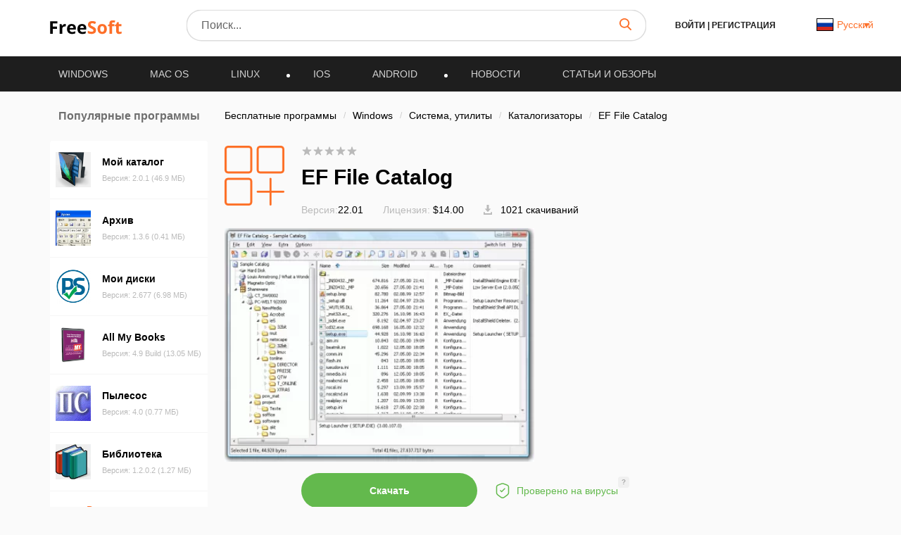

--- FILE ---
content_type: image/svg+xml
request_url: https://freesoft.ru/images/avatar.svg
body_size: 261
content:
<svg width="68" height="68" viewBox="0 0 68 68" fill="none" xmlns="http://www.w3.org/2000/svg">
    <rect width="68" height="68" rx="34" fill="#EEEEEE"/>
    <ellipse cx="34.5" cy="28" rx="5.27778" ry="5" fill="#BABABA"/>
    <path d="M25 41.9481C25 38.1108 28.2836 35 32.3341 35H36.6659C40.7164 35 44 38.1108 44 41.9481C44 42.634 43.7842 43.3113 43.2227 43.7443C42.0709 44.6328 39.4881 47 34.5 47C29.5119 47 26.9291 44.6328 25.7773 43.7443C25.2158 43.3113 25 42.634 25 41.9481Z" fill="#BABABA"/>
</svg>